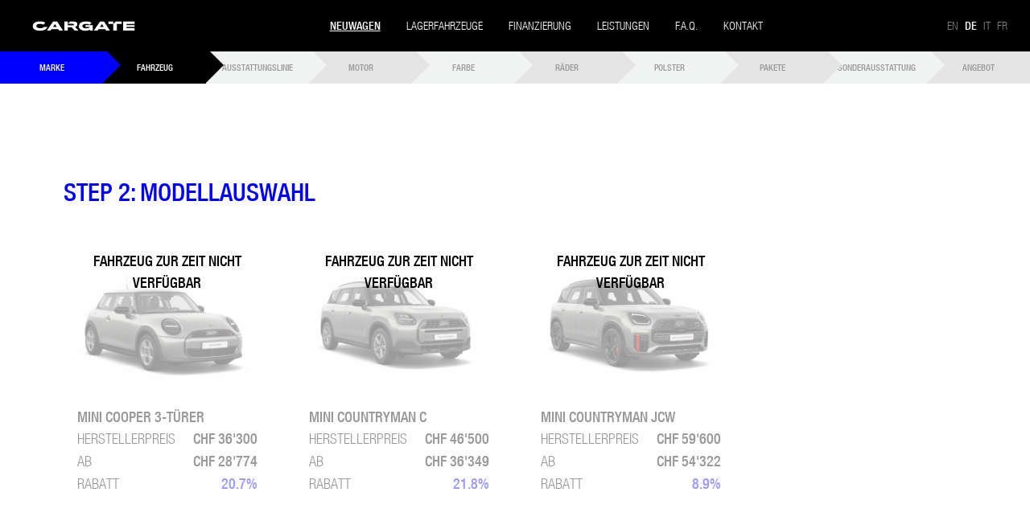

--- FILE ---
content_type: text/html; charset=UTF-8
request_url: https://www.cargate.ch/marken/mini-alle/
body_size: 3171
content:
<!doctype html>
<html class="no-js" lang="en" dir="ltr">
<head>
    <meta charset="utf-8">
    <meta http-equiv="x-ua-compatible" content="ie=edge">
    <meta name="viewport" content="width=device-width, initial-scale=1.0">
    <meta property="og:url" content="" />
    <meta property="og:type" content="website" />
    <meta property="og:title" content="Cargate" />
    <meta property="og:description" content="Marke description" />
    <meta property="og:image" content="/bundles/cargate/images/social-img.27269521.jpg" />

    <title>Mini Auto mit hohem Rabatt kaufen</title>
    <meta name="description" content="Marke description" />
    <!-- Google Tag Manager -->
    <script>(function(w,d,s,l,i){w[l]=w[l]||[];w[l].push({'gtm.start':
                new Date().getTime(),event:'gtm.js'});var f=d.getElementsByTagName(s)[0],
            j=d.createElement(s),dl=l!='dataLayer'?'&l='+l:'';j.async=true;j.src=
            'https://www.googletagmanager.com/gtm.js?id='+i+dl;f.parentNode.insertBefore(j,f);
        })(window,document,'script','dataLayer','GTM-KKCP87S');</script>
    <!-- End Google Tag Manager -->
    <link rel="icon" type="image/png" href="/bundles/cargate/images/favicon.c28ab893.jpg">
    <link rel="stylesheet" href="/bundles/cargate/css/foundation.14228f8d.css">
    <link rel="stylesheet" href="/bundles/cargate/css/slick.78697350.css">
    <link rel="stylesheet" href="/bundles/cargate/css/app.f380f7f7.css">
        <link rel="alternate" href="https://www.cargate.ch/en/brands/mini-alle/" hreflang="en_EN" />
    <link rel="alternate" href="https://www.cargate.ch/marken/mini-alle/" hreflang="de_CH" />
    <link rel="alternate" href="https://www.cargate.ch/it/marche/mini-alle/" hreflang="it_IT" />
    <link rel="alternate" href="https://www.cargate.ch/fr/marques/mini-alle/" hreflang="en_FR" />
</head>
<body>
<!-- Google Tag Manager (noscript) -->
<noscript><iframe src="https://www.googletagmanager.com/ns.html?id=GTM-KKCP87S"
                  height="0" width="0" style="display:none;visibility:hidden"></iframe></noscript>
<!-- End Google Tag Manager (noscript) -->
<div class="page">
    <!-- Navigation Menu -->
    <div class="title-bar fixed" data-responsive-toggle="main-nav" data-hide-for="large">
        <div class="title-bar-title">
            <a href="/">
                <img src="/bundles/cargate/images/logo.84841811.svg" alt="logo-mobile">
            </a>
        </div>
        <button class="menu-icon" type="button" data-toggle="main-nav"></button>
    </div>

    <div class="top-bar black fixed" id="main-nav">
        <div class="top-bar-left hide-for-small-only hide-for-medium-only">
            <ul class="dropdown menu" data-dropdown-menu>
                <li class="logo">
                    <a href="https://www.cargate.ch">
                        <img src="/bundles/cargate/images/logo.84841811.svg" alt="logo">
                    </a>
                </li>
            </ul>
        </div>
        <div class="top-bar-right">
            <ul class="menu dropdown" data-dropdown-menu>
                <li class="active"><a href="/marken/">Neuwagen</a></li>
                <li class=""><a href="/lagerfahrzeuge/">Lagerfahrzeuge</a></li>
                <!--<li class=""><a href="/info/service/">Service</a></li>-->
                <li class=""><a href="/info/financing/">Finanzierung</a></li>
                <li class="">
                    <a href="/info/tradein/">Leistungen</a>
                    <ul class="menu vertical">
                        <li><a href="/info/tradein/">Inzahlungnahme</a></li>
                        <li><a href="/info/warranty-insurance/">Garantie & Versicherung</a></li>
                        <li><a href="/info/adviser/">Ratgeber</a></li>
                    </ul>
                </li>
                <li class=""><a href="/info/faq/">F.A.Q.</a></li>
                <li class=""><a href="/info/contact/">Kontakt</a></li>
            </ul>
        </div>
        <div class="language">
            <ul class="menu">
                <li class=""><a href="/en/brands/mini-alle/">En</a></li>
                <li class="active"><a href="/marken/mini-alle/">De</a></li>
                <li class=""><a href="/it/marche/mini-alle/">It</a></li>
                <li class=""><a href="/fr/marques/mini-alle/">Fr</a></li>
            </ul>
        </div>
    </div>
        <!-- Progress Bar -->
    <div class="progress-bar grid-container full fixed">
        <div class="grid-x">
            <div class="auto cell p-step visited">
                <a href="/marken/" aria-disabled class="disabled button"><span class="show-for-small-only">Step 1 –&nbsp;</span>Marke</a>
            </div>
            <div class="auto cell p-step highlighted">
                <a href="/marken/mini-alle/" aria-disabled class="disabled button"><span class="show-for-small-only">Step 2 –&nbsp;</span>Fahrzeug</a>
            </div>
            <div class="auto cell p-step">
                <a href="#" aria-disabled class="disabled button"><span class="show-for-small-only">Step 3 –&nbsp;</span>Ausstattungslinie</a>
            </div>
            <div class="auto cell p-step">
                <a href="#" aria-disabled class="disabled button"><span class="show-for-small-only">Step 4 –&nbsp;</span>Motor</a>
            </div>
            <div class="auto cell p-step">
                <a href="#" aria-disabled class="disabled button"><span class="show-for-small-only">Step 5 –&nbsp;</span>Farbe</a>
            </div>
            <div class="auto cell p-step">
                <a href="#" aria-disabled class="disabled button"><span class="show-for-small-only">Step 6 –&nbsp;</span>Räder</a>
            </div>
            <div class="auto cell p-step">
                <a href="#" aria-disabled class="disabled button"><span class="show-for-small-only">Step 7 –&nbsp;</span>Polster</a>
            </div>
            <div class="auto cell p-step">
                <a href="#" aria-disabled class="disabled button"><span class="show-for-small-only">Step 8 –&nbsp;</span>Pakete</a>
            </div>
            <div class="auto cell p-step">
                <a href="#" aria-disabled class="disabled button"><span class="show-for-small-only">Step 9 –&nbsp;</span>Sonderausstattung</a>
            </div>
            <div class="auto cell p-step">
                <a href="" aria-disabled class="disabled button"><span class="show-for-small-only">Step 10 –&nbsp;</span>Angebot</a>
            </div>
        </div>
    </div>

    <!-- Content -->
    <div class="grid-container c-padding configurator">

        <div class="grid-x grid-padding-x configurator-form">
            <div class="small-16 cell">
                <h3 class="blue">Step 2: Modellauswahl</h3>
            </div>
        </div>

        <div class="grid-x grid-padding-x configurator-form">
                                                                                                                                                                                                                                                                                                                                                                                                                                                                                                                                                                                                                                                                                                                                                                                                                                                                                                                                                                                                                                                                                                                                                                                                                                                                                                                                                                                                                                                                                                                                                                                                                                                                                                                                                                                                                                                                                                                                                                                                                                                                                                                                                                                                                                                                                            <div class="large-4 medium-8 small-16 cell vehicle">
                    <a href="/marken/mini-alle/mini-cooper-3-trer/">
                                                    <div class="out-of-stock">
                                <span>FAHRZEUG ZUR ZEIT NICHT VERFÜGBAR</span>
                            </div>
                                                <img src="/images/eacd6f1a9cb84f8ba24a509479709216_221.jpg" alt="">
                        <span>Mini Cooper 3-Türer</span>
                                                    <ul>
                                <li>Herstellerpreis</li>
                                <li><span>CHF 36&#039;300</span></li>
                            </ul>
                                                <ul>
                            <li>Ab</li>
                            <li><span>CHF 28&#039;774</span></li>
                        </ul>
                                                    <ul>
                                <li>Rabatt</li>
                                <li class="blue"><span>20.7%</span></li>
                            </ul>
                                            </a>
                </div>
                                                                                                                                                                                                                                                                                                                                                                                                                                                                                                                                                                                                                                                                                                                                                                                                                                                                                                                                                                                                                                                                                                                                                                                                                                                                                                                                                                                                                                                                                                                                                                                                                                                                                                                                                                                                                                                                                                                                                                                                                                                            <div class="large-4 medium-8 small-16 cell vehicle">
                    <a href="/marken/mini-alle/mini-countryman-c/">
                                                    <div class="out-of-stock">
                                <span>FAHRZEUG ZUR ZEIT NICHT VERFÜGBAR</span>
                            </div>
                                                <img src="/images/adbcb074c7cfc9e3f53db0f4a14a5454_221.jpg" alt="">
                        <span>Mini Countryman C</span>
                                                    <ul>
                                <li>Herstellerpreis</li>
                                <li><span>CHF 46&#039;500</span></li>
                            </ul>
                                                <ul>
                            <li>Ab</li>
                            <li><span>CHF 36&#039;349</span></li>
                        </ul>
                                                    <ul>
                                <li>Rabatt</li>
                                <li class="blue"><span>21.8%</span></li>
                            </ul>
                                            </a>
                </div>
                                                                                                                                                                                                                                                                                                                                                                                                                                                                                                                                            <div class="large-4 medium-8 small-16 cell vehicle">
                    <a href="/marken/mini-alle/mini-countryman-john-cooper-works/">
                                                    <div class="out-of-stock">
                                <span>FAHRZEUG ZUR ZEIT NICHT VERFÜGBAR</span>
                            </div>
                                                <img src="/images/c7c95a01660a8ceca0d3a51a7bf4a28c_221.jpg" alt="">
                        <span>Mini Countryman JCW</span>
                                                    <ul>
                                <li>Herstellerpreis</li>
                                <li><span>CHF 59&#039;600</span></li>
                            </ul>
                                                <ul>
                            <li>Ab</li>
                            <li><span>CHF 54&#039;322</span></li>
                        </ul>
                                                    <ul>
                                <li>Rabatt</li>
                                <li class="blue"><span>8.9%</span></li>
                            </ul>
                                            </a>
                </div>
                    </div>
    </div>
    <!-- Footer -->
    <div class="footer black c-padding">
        <div class="grid-container">
            <div class="grid-x grid-padding-x">
                <div class="large-3 medium-4 small-16 cell">
                    <p><span>Weitere Links</span></p>
                    <ul>
                        <li><a href="/info/about/">Über uns</a></li>
                        <li><a href="/info/contact/">Anfahrt</a></li>
                        <li><a href="/info/notice/">Datenschutz</a></li>
                        <li><a href="/info/terms/">Terms & conditions</a></li>
                        <li><a href="/info/contact/">Impressum</a></li>
                    </ul>
                </div>
                <div class="large-3 medium-4 small-16 cell">
                    <p><span>Soziale Medien</span></p>
                    <ul>
                        <li><a href="https://www.facebook.com/Cargate-AG-115201913259358/" target="_blank">Facebook</a></li>
                        <li><a href="https://www.instagram.com/cargate_ag" target="_blank">Instagram</a></li>
                        <li><a href="https://www.youtube.com/channel/UCW4ZHufBR3e5ILF3BIbp7hw/" target="_blank">YouTube</a></li>
                    </ul>
                </div>
                <div class="large-4 medium-8 small-16 cell">
                    <p><span>Kontakt</span></p>
                    <p>
                        Zollstrasse 61<br>
                        8005 Zürich
                    </p>
                    <p>+41 (0)44 586 4441<br>
                        +41 (0)43 508 1205</p>
                    <a href="mailto:info@cargate.ch">info@cargate.ch</a>
                </div>
                <div class="large-5 large-offset-1 small-16 cell">
                    <p><span>Cargate AG</span> ist eine nach schweizerischem Recht eingetragene Privatgesellschaft mit der ID CHE-332.905.905.935. Alle Rechte sind vorbehalten.</p>
                </div>
            </div>
        </div>
    </div>
</div>
    <script
            src="https://code.jquery.com/jquery-3.3.1.min.js"
            integrity="sha256-FgpCb/KJQlLNfOu91ta32o/NMZxltwRo8QtmkMRdAu8="
            crossorigin="anonymous"></script>
    <script src="/bundles/cargate/js/app.175113af.js"></script>
</body>
</html>

--- FILE ---
content_type: text/css
request_url: https://www.cargate.ch/bundles/cargate/css/app.f380f7f7.css
body_size: 43208
content:
@font-face{font-family:Helvetica Neue LT Condensed;font-weight:100;font-style:normal;src:url(/bundles/cargate/fonts/HelveticaNeueLT-LightCond.ac0c4835.ttf) format("truetype");src:local("\263A"),url(/bundles/cargate/fonts/HelveticaNeueLT-LightCond.c0430e06.woff) format("woff"),url(/bundles/cargate/fonts/HelveticaNeueLT-LightCond.7e5cd1d6.eot) format("eot")}@font-face{font-family:Cargate Display;font-weight:100;font-style:normal;src:url(/bundles/cargate/fonts/CargateDisplay-Regular.bc9f6914.otf) format("opentype");src:local("\263A"),url(/bundles/cargate/fonts/CargateDisplay-Regular.873d6f29.woff) format("woff")}@font-face{font-family:Helvetica Neue LT Condensed;font-weight:200;font-style:normal;src:url(/bundles/cargate/fonts/HelveticaNeueLT-MediumCond.51f8384a.ttf) format("truetype");src:local("\263A"),url(/bundles/cargate/fonts/HelveticaNeueLT-MediumCond.c967c318.woff) format("woff"),url(/bundles/cargate/fonts/HelveticaNeueLT-MediumCond.533c527c.eot) format("eot")}:focus{outline:0}.h3,.h4,.h5,.h6,body,h3,h4,h5,h6{font-family:Helvetica Neue LT Condensed,Helvetica Neue,Helvetica,Roboto,Arial,sans-serif;font-weight:400;line-height:1.5;color:#000;margin:0}hr{margin:3.125rem auto;max-width:75rem}.h1,.h2,h1,h2{font-family:Cargate Display,Times New Roman,serif;font-weight:100;font-style:normal;font-size:9.5vmin;line-height:9.5vmin}.h1,.h2,.notice h5,h1,h2,h3{text-transform:uppercase}h4,h6{font-weight:100;font-size:1.25rem}.vehicle a:hover,a,a.v-model{color:#000;text-transform:uppercase}.callout.alert p,.vehicle a:hover,a,a.v-model,label,label.middle,li,p,td{font-weight:100;font-size:1.125rem}label,label.middle{line-height:1.2}a:hover{text-decoration:underline}.vehicle a span,p span{display:block;font-weight:400}.blue,p span.blue{color:#00f}label a,p a{font-weight:400;text-transform:none;color:#00f;display:inline-block}span.red{display:inline-block;color:red}p.h4 a{font-size:1.5625rem}p.h4{font-weight:100}p.h4 span{display:inline-block}ul{list-style-type:none;font-weight:100;margin:0;padding:0}.grid-item,.grid-sizer{width:50%}.button{display:block;padding:.85em 2em;transition:background-color .25s ease-in-out,color .25s ease-in-out;font-size:1.125rem;background-color:#000;color:#fff;font-weight:400;margin-top:2rem;width:100%}.button.step,a.v-model{font-weight:100;text-transform:none;text-align:left}.button.step span{width:.75rem;display:inline-block;float:right}.button.step.back{background:#f1f2f2;color:#999;text-align:right}.button.step.back span{-webkit-filter:invert(25%);-moz-filter:invert(25%);-o-filter:invert(25%);filter:invert(25%);-webkit-transform:rotate(180deg);-moz-transform:rotate(180deg);-o-transform:rotate(180deg);transform:rotate(180deg);float:left}.button.step.back:hover{background:#dcdcdc}.logo a,.title-bar-title a{display:block;width:10rem}.language .menu a{padding:.7rem .25rem;opacity:.5}.language .menu a:hover,.language .menu li.active a{background:transparent;opacity:1;text-decoration:none}.fixed{position:fixed}.top-bar{height:4rem}.title-bar{height:3.5rem}.title-bar,.top-bar{top:0;left:0;width:100%;z-index:1001;padding:1rem 1.5rem;-webkit-transition:all .25s ease-in-out;-moz-transition:all .25s ease-in-out;-o-transition:all .25s ease-in-out;transition:all .25s ease-in-out}.title-bar{justify-content:space-between}.top-bar,.top-bar ul{background:transparent}.top-bar.t-scroll{background:#000}.top-bar .top-bar-left{-ms-flex:0 1 auto;flex:0 1 auto;margin-right:0}.top-bar .top-bar-right{-ms-flex:0 1 auto;flex:0 1 auto;margin-left:0}.dropdown.menu a,.language .menu li a{font-size:1.1vw}.colour-option:hover p,.colour-option:hover p span button,.dropdown.menu .is-active a,.engine-option:hover button,.engine-option:hover p{background:transparent;color:#fff}.dropdown.menu>li.is-dropdown-submenu-parent>a:after{display:none}.dropdown.menu>li.is-dropdown-submenu-parent>a{padding-right:1rem}.dropdown.menu>li.opens-left>.is-dropdown-submenu{top:100%;right:auto;left:0}ul.submenu{border:none;background:#1a1a1a}.is-dropdown-submenu{min-width:15rem}.black{background:#000}.gray,a.v-model:nth-child(odd){background:#f1f2f2}.black a,.black h1,.black h2,.black h3,.black h4,.black h5,.black h6,.black li,.black p,.highlighted a,.top-bar a{color:#fff}.menu .active>a{background:transparent;font-weight:400;text-decoration:underline}#homepage{height:100vh}.h-slide,.homepage-slider,.homepage-slider .slick-list,.homepage-slider .slick-track{height:100%}.homepage-slider ul.slick-dots{position:absolute;top:10vh;right:2.5rem;z-index:1000;color:#fff}.h-content{margin-top:10vh;margin-left:5vh;width:55%}.h-content h1,.h-content h2{font-size:12vmin;line-height:12vmin}.h-content a,.h-content h4{font-size:1.5rem;display:inline-block;padding:0!important;text-transform:none}.h-content a{text-decoration:underline;margin-left:.5rem}.h-screen{position:absolute;bottom:0;left:0;width:100%;height:100%;background:rgba(0,0,0,.5);z-index:-1}.homepage-slider ul.slick-dots li{font-size:0;width:12px;height:12px;border-radius:50%;background:transparent;color:#fff;margin:1rem auto;cursor:pointer;border:2px solid #fff}.homepage-slider ul.slick-dots li.slick-active,.homepage-slider ul.slick-dots li:hover{background:#fff}.keywords{position:absolute;bottom:5vh;left:5vh;width:45%}.keywords ul{list-style-image:url(/bundles/cargate/images/checkmark.444e8b59.png);list-style-type:circle;list-style-position:outside;display:-webkit-flex;display:flex;flex-direction:row;justify-content:space-between}.keywords ul li{margin:0 1rem}.storagecars h3{float:left}.storagecars p{float:none;clear:both;padding-top:1rem;margin-bottom:1rem}.bestseller{margin:2.5rem 0}.bestseller h5{margin-top:1rem}.home-configurator{position:-webkit-sticky;position:sticky;top:65%;-webkit-transform:translateY(calc(-35vh - 9.3rem));-moz-transform:translateY(calc(-35vh - 9.3rem));-o-transform:translateY(calc(-35vh - 9.3rem));transform:translateY(calc(-35vh - 9.3rem))}.select-brand,.select-model{background:#00f;padding:.5rem 1rem;height:3rem;display:-webkit-flex;display:flex;align-items:center}.select-brand p,.select-model p{color:#fff;text-transform:uppercase}.select-model p{text-transform:uppercase}.home-configurator p{margin:0}.select-brand p span,.select-model p span{display:inline-block;text-transform:uppercase}.c-brands{overflow-y:scroll;padding:1rem;background:rgba(0,0,0,.5);height:35vh;display:-webkit-flex;display:flex;flex-direction:row;flex-wrap:wrap;align-items:center;-webkit-transition:all .25s ease-in-out;-moz-transition:all .25s ease-in-out;-o-transition:all .25s ease-in-out;transition:all .25s ease-in-out}.c-brands.scrolled{background:#f1f2f2}.c-brands a{width:20%;display:block}.c-brands img{padding:15px;width:100%;-webkit-filter:grayscale(100%);-moz-filter:grayscale(100%);-o-filter:grayscale(100%);filter:grayscale(100%);cursor:pointer;-webkit-transition:all .25s ease-in-out;-moz-transition:all .25s ease-in-out;-o-transition:all .25s ease-in-out;transition:all .25s ease-in-out}.c-brands img:focus,.c-brands img:hover{-webkit-filter:grayscale(0);-moz-filter:grayscale(0);-o-filter:grayscale(0);filter:grayscale(0)}.c-models{position:relative;background:#f1f2f2;padding:1rem;max-height:30vh;overflow-y:scroll;min-height:7vh}.c-model{cursor:pointer}.c-model img{position:absolute;width:50%;right:2rem;top:50%;opacity:0;-webkit-transform:translateY(-50%);-moz-transform:translateY(-50%);-o-transform:translateY(-50%);transform:translateY(-50%)}.c-model:hover img{opacity:1}.c-model p:hover{text-decoration:underline;color:#00f}.home-configurator a.button{background:#00f;margin-top:0}.home-specs,.home-specs .grid-x{height:100vh;align-items:center;position:relative}.home-specs .grid-x .grid-x{height:inherit}.home-specs h2{font-size:6vmin;line-height:6vmin}.home-specs h4{padding-left:20%;margin-top:2rem}.intro{position:relative;height:80vh}.general-specs .home-specs:nth-child(2n+0) .intro-bg{right:0;left:auto;background-position:100%}.general-specs .home-specs:nth-child(2n+0) .fade-screen{background:-moz-linear-gradient(left,transparent 0,#000 50%);background:-webkit-linear-gradient(left,transparent,#000 50%);background:linear-gradient(270deg,transparent 0,#000 50%)}.general-specs .home-specs:nth-child(2n+0) .large-offset-7{margin-left:12.5%}.home-specs.black .button{background:#fff;color:#000;font-size:1rem}.home-specs .button:first-child{margin-left:12.5%}.home-specs.black .button:hover{background:#00f;color:#fff}.home-specs h4 span{font-weight:400;text-transform:uppercase}.c-padding,.intro h2,.intro h4{opacity:0;animation-name:slideUp;animation-duration:1s;animation-delay:.5s;animation-fill-mode:forwards;animation-iteration-count:1;animation-direction:normal}.c-padding{animation-delay:1.5s}@keyframes slideUp{0%{-webkit-transform:translateY(3rem);-moz-transform:translateY(3rem);-o-transform:translateY(3rem);transform:translateY(3rem);opacity:0}to{-webkit-transform:translateY(0);-moz-transform:translateY(0);-o-transform:translateY(0);transform:translateY(0);opacity:1}}.intro-bg{position:absolute;top:0;left:0;width:50%;height:100%;background-size:cover;background-position:0;background-repeat:no-repeat;opacity:0;animation-name:slideRight;animation-duration:1s;animation-delay:1s;animation-fill-mode:forwards;animation-iteration-count:1;animation-direction:normal}@keyframes slideRight{0%{-webkit-transform:translateX(-3rem);-moz-transform:translateX(-3rem);-o-transform:translateX(-3rem);transform:translateX(-3rem);opacity:0}to{-webkit-transform:translateX(0);-moz-transform:translateX(0);-o-transform:translateX(0);transform:translateX(0);opacity:1}}.bg{position:absolute;top:0;right:0;width:50%;height:100%;background-size:cover;background-position:0;background-repeat:no-repeat}.bg.bgr{left:0;right:auto}.intro .grid-container,.intro .grid-x,.s-warranty .grid-container{position:relative;height:100%;z-index:1}.intro .grid-container{padding-left:1.5rem;padding-right:1.5rem}.intro .grid-x{align-items:center}.intro h4{padding-right:20%;margin-top:2.5rem}.fade-screen{right:0;background:-moz-linear-gradient(left,transparent 0,#000 50%);background:-webkit-linear-gradient(left,transparent,#000 50%);background:linear-gradient(90deg,transparent 0,#000 50%);filter:progid:DXImageTransform.Microsoft.gradient(startColorstr="#00000000",endColorstr="#000000",GradientType=1)}.fade-screen,.screen-white{position:absolute;top:0;height:100%;width:100%}.screen-white{left:0;background:-moz-linear-gradient(left,#fff 50%,rgba(6,6,6,0) 99%,transparent 100%);background:-webkit-linear-gradient(left,#fff 50%,rgba(6,6,6,0) 99%,transparent);background:linear-gradient(90deg,#fff 50%,rgba(6,6,6,0) 99%,transparent);filter:progid:DXImageTransform.Microsoft.gradient(startColorstr="#ffffff",endColorstr="#00000000",GradientType=1)}.screen-white.sw-right{background:-moz-linear-gradient(left,transparent 0,#fff 50%);background:-webkit-linear-gradient(left,transparent,#fff 50%);background:linear-gradient(90deg,transparent 0,#fff 50%);filter:progid:DXImageTransform.Microsoft.gradient(startColorstr="#00000000",endColorstr="#ffffff",GradientType=1)}.c-padding{padding:6.25rem 1.5rem}.c-title,.s-warranty h3{margin-bottom:3.125rem}.menu-icon{width:40px}.adviser .cell p:last-child,.settlement .cell p{margin-bottom:4rem}.s-warranty{position:relative}img.comparis{max-width:25%}.zip-values p,.zip-values p span,.zip-values ul{display:inline-block;margin-left:1rem;vertical-align:top}.zip-values ul li span{margin-left:2rem;float:right}ul li span{font-weight:400}.zip-values p{margin-right:5rem;margin-left:0}.s-warranty form{margin-bottom:5rem}[type=color],[type=color]:focus,[type=date],[type=date]:focus,[type=datetime-local],[type=datetime-local]:focus,[type=datetime],[type=datetime]:focus,[type=email],[type=email]:focus,[type=month],[type=month]:focus,[type=number],[type=number]:focus,[type=password],[type=password]:focus,[type=search],[type=search]:focus,[type=tel],[type=tel]:focus,[type=text],[type=text]:focus,[type=time],[type=time]:focus,[type=url],[type=url]:focus,[type=week],[type=week]:focus,select,textarea,textarea:focus{border:1px solid #cacaca;border-radius:0;background-color:#f1f2f2;box-shadow:none;font-family:inherit;font-size:1.125rem;color:#000;transition:none}[type=color]:focus,[type=date]:focus,[type=datetime-local]:focus,[type=datetime]:focus,[type=email]:focus,[type=month]:focus,[type=number]:focus,[type=password]:focus,[type=search]:focus,[type=tel]:focus,[type=text]:focus,[type=time]:focus,[type=url]:focus,[type=week]:focus,select:focus,textarea:focus{border:1px solid #00f;box-shadow:none;background-color:#f1f2f2}select{padding:.25rem 1.5rem .25rem .5rem}label.button{margin-top:0;background:#f1f2f2;border:1px solid #ccc;font-weight:100;color:#000;padding:.6rem}input.button{margin-top:0}label.button.text-left{text-align:left}.slider-handle{width:1rem;height:1rem;border-radius:50%}.slider{margin-bottom:2.25rem;background-color:#f1f2f2;border:1px solid #ccc;border-radius:1rem}.slider-fill{border-radius:1rem}.has-tip{border-bottom:none;color:#000;font-weight:400;line-height:1.25}.footer{position:relative;z-index:0}.configurator-form.filters h5,.footer p,.storage-cars-form.filters h5{text-transform:uppercase;margin-bottom:0}.footer p span{display:inline-block}ol.cl-list{padding-left:5rem}.cashloan-form h5,.configurator-form h5,.contact .cell,.equipment-line h5,.faq h5,.faq p.h4,.storage-cars-form h5,.vehicle a img,ol.cl-list li{margin-bottom:1.5rem}.cashloan-form .leasing-calculator h5{margin-bottom:0;padding:.5625rem 0}.price-table{margin-top:2.5rem;margin-bottom:2.5rem}.configurators,.pt-row{width:100%}.pt-row{display:-webkit-flex;display:flex;align-items:center;flex-direction:row;background:#dfdfdf;padding:.5rem 1rem;position:relative}.tabs-content .pt-row{background:#000}.pt-cell,ul.tabs li{width:50%}.pt-row p{margin:0;font-size:.9375rem}.pt-dropdown select,.pt-row p.h5{font-size:1.5rem}.price-table .pt-row:nth-child(odd){background:#f1f2f2}.tabs-content .pt-row:nth-child(2n+0){background:#1a1a1a}.tabs-content .pt-cell h5,.tabs-content .pt-cell p{color:#fff}.price-table .pt-row.final-price,.price-table .pt-row.final-price .h5{background:#00f;color:#fff}.tabs-content .pt-row.pt-dropdown{padding-top:.75rem;padding-bottom:.75rem;background:#f1f2f2;border:1px solid #ccc}.tabs-content .pt-row.pt-dropdown:hover{border:1px solid #00f}.tabs-content .pt-row.pt-dropdown p{color:#000}.tabs-panel{padding:0}#colour-adjustments p,ul.tabs{margin-top:1.5rem;border:none}ul.tabs li a{font-size:1.125rem;font-weight:400;color:#ccc}ul.tabs li a:hover{text-decoration:none;background:#f1f2f2;color:#000}ul.tabs li.is-active a{color:#fff;background:#000}.pt-dropdown select:focus,.tabs-content{border:none}.pt-dropdown select{margin:0;position:absolute;top:0;width:50%;height:100%;border:none}.pt-row.delivery,.tabs-content .pt-row.delivery{background:#ccc}.delivery span,.select-brand span.tip{width:15px;opacity:.5}.select-brand span.tip img{-webkit-filter:invert(100%);-moz-filter:invert(100%);-o-filter:invert(100%);filter:invert(100%)}.delivery span:hover{opacity:1}.delivery p{margin:0 auto}.storage-vehicle.options p{margin:0}.configurators tr td{font-weight:100;vertical-align:top}.configurators tr td:first-child{width:33.33%}.configurators tr td:nth-child(2){width:40%}.configurators tr td:last-child{width:26.67%}.configurators tr td a{font-weight:100;color:#00f;text-transform:none}.faq .menu{flex-direction:column}.faq .menu a{padding:.25rem 1rem}.accordion{display:-webkit-flex;display:flex;flex-direction:row;flex-wrap:wrap}.accordion-item{width:100%;padding-left:.5rem;padding-right:.5rem;margin-bottom:1rem}.accordion-title{text-transform:none;font-size:1.125rem;line-height:1.35;color:#000;font-weight:400;padding-right:5rem;border:none;background:#f1f2f2}.accordion-title:hover,.vehicle a:hover,a.v-model:hover{text-decoration:none}.accordion-title:focus{background:#00f;color:#fff}.accordion-content,:last-child:not(.is-active)>.accordion-title,:last-child>.accordion-content:last-child{border:none}.faq h5{margin-top:1.5rem;padding-left:.5rem}.map{overflow:hidden}.map iframe{width:100%!important}.map button{font-weight:100;color:#00f;cursor:pointer;margin-top:1.5rem}.map button:hover{text-decoration:underline}.reveal{padding:3rem;margin-left:-300px;z-index:9999999999999;left:50%;position:absolute}.reveal.small{width:60%;max-width:90rem;padding:3rem}.reveal img{margin:1rem auto}.reveal a img{margin:0}.reveal_overlay{display:none;position:fixed;width:100%;height:100%;top:0;left:0;background:rgba(0,0,0,.3);z-index:999999999}.about a.button{display:inline-block;margin:1rem .25rem 0}.notice .grid-item{margin-bottom:2rem}.notice p a{font-weight:100}.cashloan-form,.configurator-form,.storage-cars-form{padding:1.5rem 0}.callout{border:none;background-color:#f1f2f2;color:#000;padding:.5rem 1rem;text-align:center;margin-top:1rem}.callout p{font-size:1rem}.cashloan,.configurator,.storage-cars{position:relative;z-index:1;padding-top:10rem}.configurator{padding-top:12rem}.progress-bar{width:100%;top:4rem;z-index:990;height:2.5rem;left:0}.progress-bar .grid-x{height:100%}.p-step{position:relative;background:#f1f2f2;padding:.75rem 1rem;align-items:center;justify-content:center;display:flex}.p-step:nth-child(2n+0){background:#e4e4e4}.p-step:nth-child(2n+0):after{border-color:transparent transparent transparent #e4e4e4}.p-step.highlighted:after{border-color:transparent transparent transparent #000}.p-step.visited:after{border-color:transparent transparent transparent #00f}.p-step.highlighted{background:#000}.breadcrumbs .p-step.highlighted a.disabled{cursor:pointer}.p-step.visited{background:#00f}.breadcrumbs .p-step.visited a.disabled{cursor:pointer}.p-step a span{display:inline-block}.p-step:after{content:"";display:block;width:0;height:0;border:23px inset;border-color:transparent transparent transparent #f1f2f2;border-left-style:solid;position:absolute;bottom:0;right:-2.8rem;z-index:5;margin:0 auto}.protection img{display:block;max-width:8rem;margin:0 auto;opacity:.5}.p-step .button.disabled,.p-step .button.disabled:focus,.p-step .button.disabled:hover,.p-step .button[disabled],.p-step .button[disabled]:focus,.p-step .button[disabled]:hover,.p-step.visited .button{background:transparent;color:#999;margin-top:0;font-size:.85vw;margin-bottom:0;font-weight:400;text-transform:uppercase;text-align:center;line-height:1.2;opacity:1;padding:0}.p-step.highlighted .button.disabled,.p-step.highlighted .button.disabled:focus,.p-step.highlighted .button.disabled:hover,.p-step.highlighted .button[disabled],.p-step.highlighted .button[disabled]:focus,.p-step.highlighted .button[disabled]:hover,.p-step.visited .button{margin-top:0;padding:0;margin-bottom:0;background:transparent;color:#fff}.i-radio label{padding-top:0}.configurator-form a.gray,.storage-cars-form a.gray,.vehicle a{display:block;margin-bottom:2rem;border:1px solid transparent;position:relative}.vehicle a{position:relative}.vehicle .out-of-stock{display:inline-block;position:absolute;top:0;left:0;width:100%;height:100%;background:hsla(0,0%,100%,.6);font-weight:700;text-align:center;vertical-align:middle}.configurator-form.brands a{position:relative;text-align:center;padding:10px}.configurator-form.brands a .disabled-brand{position:absolute;width:100%;height:100%;background:hsla(0,0%,100%,.85);display:-webkit-flex;display:flex;align-items:center;justify-content:center;text-transform:uppercase;font-weight:400;z-index:1;top:0;left:0}.configurator-form a.gray img,.storage-cars-form a.gray img{-webkit-filter:grayscale(100%);-moz-filter:grayscale(100%);-o-filter:grayscale(100%);filter:grayscale(100%);-webkit-transition:all .5s ease-in-out;-moz-transition:all .5s ease-in-out;-o-transition:all .5s ease-in-out;transition:all .5s ease-in-out}.configurator-form a.gray:hover,.storage-cars-form a.gray:hover,.vehicle a:hover,a.v-model:hover{border:1px solid #00f}.configurator-form a.gray:hover img,.storage-cars-form a.gray:hover img{-webkit-filter:grayscale(0);-moz-filter:grayscale(0);-o-filter:grayscale(0);filter:grayscale(0)}.vehicle a,a.v-model{padding:1rem;border:1px solid transparent}.sort p,.sort select,.vehicle a ul li{display:inline-block}.vehicle a ul li:last-child{float:right}.sort select{background:transparent;border:none;width:auto}#product__slider{margin-bottom:30px}.product__slider-main{margin-bottom:15px}.product__slider-main img{margin:0 auto}.product__slider-thmb .slick-slide,.slick-next,.slick-prev{opacity:.5;transition:all .3s ease;cursor:pointer}.product__slider-thmb .slick-slide.slick-active,.product__slider-thmb .slick-slide:hover,.slick-next:hover,.slick-prev:hover{opacity:1}.product__slider-thmb .slick-slide img{padding:0 15px}.product__slider-main,.product__slider-thmb{display:none}.slick-next,.slick-prev{font-size:0;position:absolute;top:50%;width:15px;height:15px;cursor:pointer}.slick-next{right:-1.5rem;left:auto}.slick-prev{-webkit-transform:rotate(180deg);-moz-transform:rotate(180deg);-o-transform:rotate(180deg);transform:rotate(180deg);left:-1.5rem;right:auto}.slick-next:after{content:url(/bundles/cargate/images/arrow.f0b10682.svg)}.slick-prev:after{content:url(/bundles/cargate/images/arrow.f0b10682.svg)}.configurator-offer p:first-child,.engine h5,.storage-vehicle.options .cell{margin:1rem 0}.configurator-offer .sv-option p,.configurator-offer h5{margin:0}.button.b-adj,.colour-option,.configurator-offer a.button,.engine-option,.equipment-line .cell button,.sv-option{padding:.7rem 1rem;background:#f1f2f2}.button.b-adj:nth-child(odd),.colour-option:nth-child(odd),.configurator-offer .cell:nth-child(2n+2) a.button,.engine-option:nth-child(odd),.equipment-line .cell:nth-child(3n+1) button,.sv-option:nth-child(odd){background:#dfdfdf}.req-intro{padding-left:.9375rem;padding-right:.9375rem}#request.reveal{width:60%}#request h5{margin-top:.75rem}#request hr{margin:1rem auto}.configurator-offer{margin:2.5rem auto}.configurator-offer.options h5{margin-bottom:1rem}.equipment-line .cell{position:relative}.button.b-adj,.configurator-offer a.button,.equipment-line button{color:#000;text-transform:uppercase;padding:.7rem 1rem;text-align:left;margin:0}.button.b-adj{text-transform:none}.button.b-adj:hover,.colour-option:hover,.configurator-offer .cell:nth-child(2n+2) a.button:hover,.configurator-offer .cell a:hover,.engine-option:hover,.equipment-line button.button.hover,.equipment-line button:hover{background:#00f;color:#fff}.equipment-line button span{font-size:1rem;font-weight:100;text-transform:none}button span.d-arrow{width:20px;float:right;-webkit-filter:invert(100%);-moz-filter:invert(100%);-o-filter:invert(100%);filter:invert(100%);-webkit-transition:all .25s ease-in-out;-moz-transition:all .25s ease-in-out;-o-transition:all .25s ease-in-out;transition:all .25s ease-in-out}.configurator-offer a.button span.d-arrow{width:1rem;float:right}.configurator-offer a.button span.d-arrow,.equipment-line button.button.hover span.d-arrow,.equipment-line button:hover span.d-arrow{-webkit-filter:invert(0);-moz-filter:invert(0);-o-filter:invert(0);filter:invert(0)}.equipment-line button.button.hover span.d-arrow{-webkit-transform:rotate(90deg);-moz-transform:rotate(90deg);-o-transform:rotate(90deg);transform:rotate(90deg)}.configurator-offer a.button:hover span.d-arrow{-webkit-filter:invert(100%);-moz-filter:invert(100%);-o-filter:invert(100%);filter:invert(100%)}.equipment-line .dropdown-pane{width:100%;border:none;background:#f1f2f2;padding:0}.equipment-line .dropdown-pane ul li{padding:.25rem 1rem}.equipment-line .dropdown-pane ul li:hover{background:#ccc}.eng .h5 span{display:inline-block;font-weight:100}.eng .button{background:none;color:#000;opacity:.5;font-size:1rem;font-weight:100;text-align:left;padding:0;margin:0}.eng .button:hover{opacity:1;text-decoration:underline}.engine-option{padding:1.5rem;cursor:pointer;-webkit-transition:all .25s ease-in-out;-moz-transition:all .25s ease-in-out;-o-transition:all .25s ease-in-out;transition:all .25s ease-in-out}.engine-option li{display:inline-block;margin:1rem .5rem 0}.fixed-table{position:fixed;width:100%;top:6.5rem;left:0;align-items:center;background:#fff;z-index:10;padding:1rem 0;-webkit-box-shadow:0 1px 5px rgba(0,0,0,.1);-moz-box-shadow:0 1px 5px rgba(0,0,0,.1);-o-box-shadow:0 1px 5px rgba(0,0,0,.1);box-shadow:0 1px 5px rgba(0,0,0,.1)}.fixed-table .grid-padding-x>.cell{padding-left:.75rem;padding-right:.75rem}.fixed-table .button,.fixed-table p{margin:0;line-height:1;font-size:1vw}.fixed-table p.h5{font-size:1.5vw}.fixed-table .button{padding:.6em 1em}.fixed-table .button.step span.arrow{width:1vw}.fixed-table .grid-x{align-items:center}.colour-option{display:-webkit-flex;display:flex;align-items:flex-start;justify-content:space-between;cursor:pointer;-webkit-transition:all .25s ease-in-out;-moz-transition:all .25s ease-in-out;-o-transition:all .25s ease-in-out;transition:all .25s ease-in-out}.step_heading{display:none}.page{margin:auto;left:0;right:0}.add_loader{position:relative}.content .step{visibility:hidden;height:0;overflow:hidden}.overlay{position:fixed;z-index:999999999;cursor:auto}.loading,.overlay{width:100%;height:100%;top:0;left:0;background:rgba(0,0,0,.3)}.loading{position:absolute;z-index:99;-moz-border-radius:3px;border-radius:3px;display:none}.cssload-container{position:absolute;top:50%;left:50%;margin-top:-28px;margin-left:-28px;width:49px;height:49px;text-align:center}.cssload-container-static{position:static;width:49px;height:49px;text-align:center;margin:auto}.cssload-double-torus{width:49px;height:49px;margin:0 auto;border:4px double;border-radius:50%;border-color:transparent rgba(0,0,0,.9) rgba(0,0,0,.9);animation:cssload-spin .69s infinite linear;-o-animation:cssload-spin .69s infinite linear;-ms-animation:cssload-spin .69s infinite linear;-webkit-animation:cssload-spin .69s infinite linear;-moz-animation:cssload-spin .69s infinite linear}.cssload-container2{position:absolute;left:17px;top:20px;width:11px;height:11px;text-align:center}.cssload-speeding-wheel{width:11px;height:11px;margin:0 auto;border:1px solid #000;border-radius:50%;border-left-color:transparent;border-right-color:transparent;animation:cssload-spin 575ms infinite linear;-o-animation:cssload-spin 575ms infinite linear;-ms-animation:cssload-spin 575ms infinite linear;-webkit-animation:cssload-spin 575ms infinite linear;-moz-animation:cssload-spin 575ms infinite linear}.options_layer .radio{float:left}.options_layer .checkbox,.options_layer .radio{margin:5px 10px 0 0;position:relative;width:100%}.options_layer .checkbox.con,.options_layer .radio.con{display:inline-block;width:15px;margin:1px 5px 0 0;z-index:1}.options_layer .options{float:left;width:100%}.options_layer .options p{margin-top:10px;width:100%;float:left}.options_layer .options.mb{margin-bottom:20px}.options_layer .options .line,.options_layer .options .line_nt{position:relative;width:100%;padding:20px 155px 20px 20px;float:left;margin:0;text-decoration:none;background:#f5f5f5;border-bottom:2px solid #fff;color:#555;cursor:pointer;overflow:hidden;box-sizing:border-box}.options_layer .options .line,.options_layer .options .line_nt input{margin-left:0}.options_layer .options .line.small,.options_layer .options .line_nt.small{padding:8px 15px}.options_layer .options .line.indent,.options_layer .options .line_nt.indent{padding-left:20px}.options_layer .options .line.raquo:after{content:"\BB";position:absolute;top:0;right:0;padding:6px 20px 0 0}.options_layer .options .line.small_with_price{padding:8px 150px 8px 15px}.options_layer .options .line.grey{color:#bbb;cursor:default}.options_layer .options .line.grey:hover{background:#f5f5f5}.options_layer .options .line.grey:hover .title{font-size:16px}.options_layer .options .line .input,.options_layer .options .line_nt .input{width:25px;margin-top:3px;float:left}.options_layer .options .line:last-child,.options_layer .options .line_nt:last-child{border-bottom:0}.options_layer .options .line:hover{background:#eee}.options_layer .options .line.nohover:hover{background:#f5f5f5;cursor:default}.options_layer .options .line .title{float:left;width:100%;font-size:18px;font-weight:700}.options_layer .options .line .title.small{font-size:14px;font-weight:700}.options_layer .options .line.fixed:hover .title,.options_layer .options .line:hover .title.nohover{font-size:16px}.options_layer .options .line.fixed:hover .price.red,.options_layer .options .line .price.red{color:#ff8989}.options_layer .options .line .type{float:left;width:210px}.options_layer .options .line .mileage{float:left;width:150px}.options_layer .options .line .price{float:left;width:135px;text-align:right;font-size:22px;margin-right:-135px}.options_layer .options .line .price .before{font-size:12px;font-family:Helvetica}.options_layer .options .line .mobile{display:none}.layer,.layer_noscroll{display:none;position:fixed;width:100%;height:100%;top:0;left:0;background:rgba(0,0,0,.3);cursor:auto;z-index:99999}.layer_noscroll .show{position:fixed;max-width:340px;width:100%;padding:21px;left:50%;margin-left:-170px;background:#fff;top:50%;webkit-box-shadow:0 3px 4px rgba(0,0,0,.1);-moz-box-shadow:0 3px 4px rgba(0,0,0,.1);box-shadow:0 3px 4px rgba(0,0,0,.1);box-sizing:border-box}.layer_noscroll .show.medium{max-width:750px;margin-left:-375px}.layer_noscroll .show.double{width:863px;margin-left:-431px}.layer_noscroll .show img{width:100%}.layer_noscroll h2{margin-top:20px}.layer_noscroll h2:first-child{margin-top:0}.layer_noscroll table{width:100%}.layer_noscroll table td:nth-child(2n){text-align:right}.layer_noscroll.sale iframe{width:100%;height:260px;border:0}.layer_noscroll.sale .show{height:372px}.options_layer .total{width:100%;text-align:right;font-size:14px}.options_layer .total strong{font-weight:400;font-size:18px;color:#ff8989;margin-left:20px}.options_layer .options .line.expanded{padding:0;margin-bottom:1px}.options_layer .options .more_options{border:1px dashed #aaa;float:left;width:100%;box-sizing:border-box}.options_layer .options .more_options .line{padding-left:19px;padding-right:154px;overflow:visible}.options_layer .options .line.overfl{overflow:visible}.options_layer .options .more_options .line.drop{cursor:pointer}.options_layer .options .more_options .dropdown{display:none;float:left;width:100%}.options_layer .options .more_options .line .title{font-size:16px;line-height:23px}.options_layer .options .more_options .line .title.mini{font-size:14px;line-height:23px}.options_layer .options .more_options .line .title .info{position:relative;vertical-align:middle;margin:0 2px 3px 0;background:#6192dc;border-radius:50%;width:17px;height:17px;text-align:center;line-height:18px;color:#fff;font-weight:700;display:inline-block;font-size:10px;cursor:pointer}.options_layer .options .more_options .line .title .info .data{position:absolute;bottom:19px;left:0;display:none;width:300px;background:#fff;webkit-box-shadow:0 3px 4px rgba(0,0,0,.1);-moz-box-shadow:0 3px 4px rgba(0,0,0,.1);box-shadow:0 3px 4px rgba(0,0,0,.1);border:1px solid #c6c6c6;color:#555;text-align:left;font-size:14px;padding:15px}.options_layer .options .more_options .line .title .info:hover .data{display:block}.options_layer .options .more_options .line .price{font-size:18px}.options_layer .options .line .details_button{color:#ff8989;font-size:13px}.options_layer.show{display:none;position:absolute;width:1000px;left:50%;margin-left:-191px;background:#fff;top:50%;-moz-border-radius:3px;webkit-box-shadow:0 3px 4px rgba(0,0,0,.1);-moz-box-shadow:0 3px 4px rgba(0,0,0,.1);box-shadow:0 3px 4px rgba(0,0,0,.1);margin-bottom:100px;z-index:999999;box-sizing:border-box;margin-left:-500px}.layer.message .options_layer.show{width:400px;margin-left:-200px}.options_layer.show h2{margin-bottom:5px}.input_error{height:20px;font-size:14px;text-align:right;color:#ff6262}.credit_duration{font-family:Helvetica Neue LT Condensed,Helvetica Neue,Helvetica,Roboto,Arial,sans-serif;font-weight:400;font-size:1.5rem;background-color:transparent!important;color:#fff;border:0;padding:0;margin:0}.storage .engine-option:hover,.storage .engine-option:nth-child(odd){background:#dfdfdf;color:#000}.storage .engine-option:hover button,.storage .engine-option:hover p{color:#000}@media (max-width:1000px){.options_layer.show{width:100%;margin-left:0;left:0;top:0;margin-top:0!important}.options_layer .close{top:5px;right:5px}.layer.message .options_layer.show{width:400px;margin-left:-200px;left:50%}}@media (max-width:850px){.options_layer .options .line .title{-webkit-touch-callout:none;-webkit-user-select:none;-khtml-user-select:none;-moz-user-select:none;-ms-user-select:none;user-select:none}}@media (max-width:850px){.layer_noscroll .show.medium{margin-left:0;max-width:none;left:0}.layer_noscroll .show.medium .close,.options_layer .show.medium .close{top:5px;right:5px}}@media (max-width:750px){.options_layer.show{margin-bottom:0}}@media (max-width:600px){.reveal{margin-left:0;left:auto}}@media (max-width:500px){.layer_noscroll .show{margin-left:0;max-width:none;left:0}.layer_noscroll .close,.options_layer .options_layer .close{top:5px;right:5px}.options_layer .options .line:hover .price{color:#fff}.options_layer .options.mb .line{border:0}.options_layer .options .line .mobile>div,.options_layer .options .line>div{padding:10px;box-sizing:border-box}.options_layer .options .line .cssload-container2{padding:0;left:11px;top:14px}.options_layer .options .line .details_button{font-size:12px;background:#ddd;width:100%;color:#000;text-decoration:none}.options_layer .options .line .mobile>div.details_button{padding:5px 10px}.options_layer .options .line .mobile>div.details_direct{padding-top:0;font-size:11px}.options_layer .options .line .mobile{display:block;padding:0}.options_layer .options .line .desktop{display:none}.options_layer .options .line .more_options{padding:10px;box-sizing:border-box}.options_layer{max-height:100%;overflow-y:auto}.options_layer .buttons{position:fixed;z-index:9999999;bottom:0;left:0;background:#fff;box-sizing:border-box;width:100%}.options_layer .buttons .close_button{margin-top:10px;width:100%}.options_layer .space{height:70px}.options_layer .scroll{display:block}.options_layer.show{padding:10px;top:0}.options_layer .options .line.raquo:after{display:none}}@media (max-width:460px){.layer.message .options_layer.show{width:100%;margin-left:0;left:0}}@media (max-width:400px){.layer_noscroll.sale iframe{height:300px}}@keyframes cssload-spin{to{transform:rotate(1turn)}}@-o-keyframes cssload-spin{to{-o-transform:rotate(1turn);transform:rotate(1turn)}}@-ms-keyframes cssload-spin{to{-ms-transform:rotate(1turn);transform:rotate(1turn)}}@-webkit-keyframes cssload-spin{to{-webkit-transform:rotate(1turn);transform:rotate(1turn)}}@-moz-keyframes cssload-spin{to{-moz-transform:rotate(1turn);transform:rotate(1turn)}}.options_layer .options .more_options{border:0}.options_layer .options .line:nth-child(odd){background:#dfdfdf}.options_layer .options .line:hover{background:#00f;color:#fff}.options_layer .options .line.nohover:nth-child(odd){background:#f5f5f5}.options_layer .options .line.nohover:hover{color:#555}.logos{padding:40px;overflow-x:auto}.logos>div{display:flex;justify-content:space-between;width:100%;min-width:1000px}.logos img{filter:grayscale(100%)}.logos img:hover{filter:grayscale(0)}@media screen and (max-width:62em){.top-bar{display:none;top:3.5rem;height:inherit;flex-direction:column;align-items:flex-start;background:#000;padding:0}.language,.top-bar-right{width:100%}.top-bar-right .menu{flex-direction:column}.language .menu,.top-bar-right .menu li a{padding:1rem 1.5rem}.top-bar-right .menu li a:hover{background:#00f;text-decoration:none}.top-bar-right .menu li:nth-child(odd){background:#1a1a1a}.top-bar-right .menu.is-dropdown-submenu>li:nth-child(odd){background:#000}ul.menu.vertical{position:relative}.menu a{padding-left:0;font-size:1.25rem}.intro{background-size:cover;height:85vh}.intro h4,.monthly-rate{margin-top:1.5rem;padding-left:.9375rem}#product__slider,.footer ul{margin-bottom:2rem}#financing .intro-bg{background-image:url(/bundles/cargate/images/financing-bg-medium.063ab22d.jpg)!important}.dropdown.menu>li.opens-left>.is-dropdown-submenu{width:100%}.reveal.small{width:80%}.about a.button,.configurator-offer.options .cell:first-child h5{display:block;margin:1rem 0}input.button{width:100%}.fixed-table .hide-for-small-only,.p-step:after{display:none}.menu .active>a{text-decoration:none;background:#00f}.configurator-form h3,label.middle{margin:0}.cashloan-form .cell h5,.configurator-form .cell h5,.configurator-offer h5,.equipment-line h5,.storage-cars-form .cell h5,.storage-vehicle h5{margin-top:1.5rem}.cashloan-form .cell:first-child h5,.configurator-form .cell:first-child h5,.configurator-form.filters h5,.storage-cars-form .cell:first-child h5,.storage-cars-form.filters h5,form.leasing-calculator .cashloan-form .cell h5{margin-top:0}.configurator-offer h5,.storage-vehicle h5,.storage-vehicle h6{margin-bottom:0;line-height:1}#request.reveal{width:90%}.fixed-table{top:auto;padding:.5rem 0;bottom:0;border-top:1px solid #f1f2f2}.fixed-table .cell:last-child .cell:first-child{padding-right:.25rem}.fixed-table .cell:last-child .cell:last-child{padding-left:.25rem}.dropdown.menu a,.fixed-table .button,.fixed-table p,.language .menu a:hover,.language .menu li a{font-size:1.25rem}.fixed-table .button.step span.arrow{width:1rem}.h-content{width:85%;margin-top:10vw}.h-content h4{font-size:1rem;margin-top:0}.h-content a{display:none}.c-brands{height:inherit;background:#f1f2f2}.c-models{max-height:none}.home-configurator{transform:none;position:relative;top:auto}.storagecars{order:1}.conf{order:0;-webkit-transform:translateY(-9.25rem);-moz-transform:translateY(-9.25rem);-o-transform:translateY(-9.25rem);transform:translateY(-9.25rem)}.keywords{bottom:5rem;left:5%;width:90%}.homepage-slider ul.slick-dots{top:10vw}.configurator,.storage-cars{padding-top:8rem}.home-specs .button:first-child{margin-left:0}.home-specs,.home-specs .grid-x{height:auto;padding:5rem 0 2.5rem}.home-specs .grid-x .grid-x{padding:0}.home-specs h4,.intro h4{padding-left:0;font-size:1rem}.general-specs .home-specs:nth-child(2n+0) .large-offset-7{margin-left:2.5rem}.p-step .button.disabled,.p-step .button.disabled:focus,.p-step .button.disabled:hover,.p-step .button[disabled],.p-step .button[disabled]:focus,.p-step .button[disabled]:hover,.p-step.visited .button{font-size:1.25rem}.intro-bg{background-position:50%;width:100%}.p-step.highlighted{display:block;width:100%;background:#00f}.p-step,.p-step.visited{display:none}.p-step span.show-for-small-only{display:inline-block!important}.fade-screen{width:100%;background:-moz-linear-gradient(bottom,transparent 0,#000 90%)!important;background:-webkit-linear-gradient(bottom,transparent,#000 90%)!important;background:linear-gradient(180deg,transparent 0,#000 90%)!important}.intro h2{font-size:11vmin;line-height:11vmin}.progress-bar{height:3rem;top:3.5rem}}@media screen and (max-width:39.9375em){.c-padding{padding:3.125rem 1.5rem}hr{margin:1.125rem 0}.h1,.h2,h1,h2{font-size:14vmin;line-height:14vmin;hyphens:auto}.h3,h3{font-size:1.75rem;line-height:1.1}.h3,.h5,h3,h5{margin-bottom:1rem}.h5,h5{font-size:1.35rem;line-height:1.3}.conf-bar .p-step .button.disabled,.conf-bar .p-step .button.disabled:focus,.conf-bar .p-step .button.disabled:hover,.conf-bar .p-step .button[disabled],.conf-bar .p-step .button[disabled]:focus,.conf-bar .p-step .button[disabled]:hover,.conf-bar .p-step.visited .button,.dropdown.menu a,a,li,p,td{font-size:1.25rem}.intro{height:75vh}#request.reveal,.accordion-item,.configurators tr td,.grid-item,.grid-sizer,.intro-bg,.reveal.small{width:100%!important}.engine-option .h5,.monthly-rate p.h5,.zip-values ul,label.middle{margin:0}.footer .grid-container{padding:0}p.h4,p.h4 a{font-size:1.5rem}ol.cl-list{padding-left:2rem}img.comparis{max-width:50%}.accordion-title{padding-right:2rem}input.button{margin-top:2rem}.callout,.engine-option p.text-right{text-align:left}.h-content a,.h-content h4{display:none}.monthly-rate,form .cashloan-form.grid-padding-x>.cell,form .configurator-form.grid-padding-x>.cell,form .storage-cars-form.grid-padding-x>.cell{padding-left:0;padding-right:0}form.leasing-calculator .cashloan-form.grid-padding-x>.cell{padding-right:.9375rem;padding-left:.9375rem}.engine-option p.text-right,.slider{margin-bottom:1.25rem}.cashloan,.configurator,.storage-cars{padding-top:8rem}.progress-bar{height:inherit}.p-step{display:none}.p-step.highlighted{display:block;width:100%;background:#00f}.h1{margin-bottom:3.125rem}.intro h4,.monthly-rate{padding-left:0}.brands.grid-padding-x>.cell{padding-left:.5rem;padding-right:.5rem}.brands.grid-padding-x>.cell a.gray{margin-bottom:1rem}.engine-option li{display:block;margin:0}.h-content{margin-left:3vh}.homepage-slider ul.slick-dots{right:1.5rem;top:50%}.homepage-slider ul.slick-dots li{color:#fff;margin:1rem 0}.h-content{margin-top:12vh}.h-content a,.h-content h4{font-size:1rem}.h-content h1,.h-content h2{font-size:12vmin;line-height:12vmin}.keywords{width:70%;left:2.5rem;bottom:5rem}.keywords ul{flex-direction:column}.home-configurator{transform:none;position:relative;top:auto}.storagecars{order:1}.conf{order:0;-webkit-transform:translateY(-6.15rem);-moz-transform:translateY(-6.15rem);-o-transform:translateY(-6.15rem);transform:translateY(-6.15rem)}.c-brands a{width:33.33%}.c-models{max-height:none}.c-brands{height:inherit;background:#f1f2f2}.general-specs .home-specs .fade-screen,.general-specs .home-specs:nth-child(2n+0) .fade-screen{background:-moz-linear-gradient(bottom,transparent 0,#000 40%)!important;background:-webkit-linear-gradient(bottom,transparent,#000 40%)!important;background:linear-gradient(180deg,transparent 0,#000 40%)!important}.home-specs .intro-bg{height:50%}.home-specs h4{padding-left:0;margin-bottom:2rem}.general-specs .home-specs:nth-child(2n+0) .large-offset-7{margin-left:0}.home-specs h2{font-size:10vmin;line-height:10vmin}#colour-adjustments .button,.home-specs .button:first-child{margin-left:0;margin-top:0}.home-specs,.home-specs .grid-x{height:inherit;align-items:flex-end}.pt-row.delivery{margin-bottom:2.5rem}#colour-adjustments .button{padding:1rem}.p-step .button.disabled,.p-step .button.disabled:focus,.p-step .button.disabled:hover,.p-step .button[disabled],.p-step .button[disabled]:focus,.p-step .button[disabled]:hover,.p-step.visited .button{font-size:1.25rem}.fade-screen{background:-moz-linear-gradient(bottom,transparent 0,#000 80%);background:-webkit-linear-gradient(bottom,transparent,#000 80%);background:linear-gradient(180deg,transparent 0,#000 80%)}}@media screen and (min-width:1600px){.grid-container,hr{max-width:90rem}.dropdown.menu a,.fixed-table .button,.fixed-table p,.p-step .button.disabled,.p-step .button.disabled:focus,.p-step .button.disabled:hover,.p-step .button[disabled],.p-step .button[disabled]:focus,.p-step .button[disabled]:hover,.p-step.visited .button{font-size:1rem}.fixed-table .button.step span.arrow{width:1rem}.fixed-table p.h5{font-size:1.5rem}}@media screen and (max-width:1024px){.p-step:after{content:"";display:block;width:0;height:0;border:20px inset;border-color:transparent transparent transparent #f1f2f2;border-left-style:solid;position:absolute;bottom:0;right:-2.5rem;z-index:5;margin:0 auto}}@media screen and (max-width:39.9375em){.reveal{height:auto!important;min-height:0!important}}

--- FILE ---
content_type: text/plain
request_url: https://www.google-analytics.com/j/collect?v=1&_v=j102&aip=1&a=38174747&t=pageview&_s=1&dl=https%3A%2F%2Fwww.cargate.ch%2Fmarken%2Fmini-alle%2F&ul=en-us%40posix&dt=Mini%20Auto%20mit%20hohem%20Rabatt%20kaufen&sr=1280x720&vp=1280x720&_u=YEBAAEABAAAAACAAI~&jid=792391490&gjid=1198727636&cid=264022654.1764181864&tid=UA-156186278-1&_gid=8071847.1764181864&_r=1&_slc=1&gtm=45He5bi1n81KKCP87Sv830402050za200zd830402050&gcd=13l3l3l3l1l1&dma=0&tag_exp=103116026~103200004~104527907~104528501~104684208~104684211~105391252~115583767~115938465~115938469~116184927~116184929~116217636~116217638&z=932612425
body_size: -450
content:
2,cG-M9GF26LWB3

--- FILE ---
content_type: image/svg+xml
request_url: https://www.cargate.ch/bundles/cargate/images/logo.84841811.svg
body_size: 2214
content:
<?xml version="1.0" encoding="utf-8"?>
<!-- Generator: Adobe Illustrator 22.1.0, SVG Export Plug-In . SVG Version: 6.00 Build 0)  -->
<!DOCTYPE svg PUBLIC "-//W3C//DTD SVG 1.1//EN" "http://www.w3.org/Graphics/SVG/1.1/DTD/svg11.dtd">
<svg version="1.1" id="Layer_1" xmlns="http://www.w3.org/2000/svg" xmlns:xlink="http://www.w3.org/1999/xlink" x="0px" y="0px"
	 viewBox="0 0 680 70" enable-background="new 0 0 680 70" xml:space="preserve">
<g>
	<path fill="#FFFFFF" d="M164.3,4.4H138L96.6,65.6h24.6l6.5-9.6h44.4l6.3,9.6h25.2L164.3,4.4z M136.9,41.4l10-15l3.4-5.3l3.1,5.3
		c0,0,9.7,14.9,9.7,15H136.9z"/>
	<path fill="#FFFFFF" d="M282.8,40.2c5.3-0.5,9.4-3.4,11.8-6.3c2.2-2.7,3.5-7.1,3.5-11.6c0-5.3-1.6-9.1-4.7-11.9
		c-4.2-3.7-11.6-6-22.7-6h-20.4l-15.2,15.2h32.4c3.9,0,6.3,0.6,7.8,2.6c0.5,0.7,0.7,1.5,0.7,2.5c0,0.8-0.1,1.7-0.6,2.6
		c-0.9,1.6-3,2.3-7.4,2.3h-32.8V4.4h-23v61.2h23V43.1h25.3L280,65.6h25.3L282.8,40.2z"/>
	<path fill="#FFFFFF" d="M474.4,4.4h-26.3l-41.4,61.2h24.6l6.5-9.6h44.4l6.3,9.6h25.2L474.4,4.4z M447.1,41.4l10-15l3.4-5.3l3.1,5.3
		c0,0,9.7,14.8,9.7,15H447.1z"/>
	<path fill="#FFFFFF" d="M551.5,4.4l-16.1,16.1v45.1h23.5V20.4H591V4.4H551.5z M503.3,20.4h32V4.4h-32V20.4z"/>
	<polygon fill="#FFFFFF" points="676.3,20.5 676.3,4.4 600,4.4 600,65.6 676.3,65.6 676.3,49.5 622.6,49.5 622.6,41.5 676.3,41.5 
		676.3,28.3 622.6,28.3 622.6,20.5 	"/>
	<path fill="#FFFFFF" d="M352.3,28.3v13.2h27.5v1c-0.3,0.6-0.9,1.3-1.5,1.9c-0.7,0.6-1.5,1.1-2.1,1.5c-4.1,2.5-11.3,4.1-20.5,4.1
		c-10,0-17.1-2.1-20.9-6c-2.2-2.4-3.3-5.4-3.3-8.9c0-3.6,1.1-6.7,3.3-9c3.8-4.1,10.9-6.1,20.9-6.1c9.9,0,16.2,2,18.9,3.8
		c1.4,0.9,3.1,2,3.3,2.8l13.5-13.5c-7.5-6.1-19.4-9.6-35.5-9.6c-18.8,0-32.8,5-40.6,13.6c-4.5,5-6.9,11.1-6.9,18.1
		c0,7.8,2.4,14.3,6.7,19.1c7.5,8.5,20.8,12.4,35.7,12.4c14.5,0,24.3-3.5,30.3-7.6l0.4,6.7h18.9V41.5V28.3v0H352.3z"/>
	<path fill="#FFFFFF" d="M75.6,41.4c0,0-2.1,8-22.9,8c-0.1,0-0.1,0-0.2,0c-0.1,0-0.1,0-0.2,0c-9.9,0-19.7-2.7-23.4-8.7
		c-0.9-1.6-1.4-3.4-1.4-5.5c0-0.1,0-0.1,0-0.2c0-3.6,1.1-6.6,3.3-8.9c3.8-4.1,10.2-6.1,20.1-6.1c9.9,0,16.2,2,18.9,3.8
		c1.4,0.9,3.1,2,3.3,2.8L86.7,13c-7.5-6.1-19.4-9.6-35.5-9.6c-18.8,0-32.8,5-40.6,13.6C6,22,3.7,28,3.7,35h0c0,0,0,0,0,0
		c0,6.3,1.7,11.8,4.9,16.4c6.7,9.2,20.6,15.3,43.6,15.3c0.1,0,0.2,0,0.3,0c0.1,0,0.2,0,0.3,0c43.1,0,46.8-25.3,46.8-25.3H75.6z"/>
</g>
</svg>
